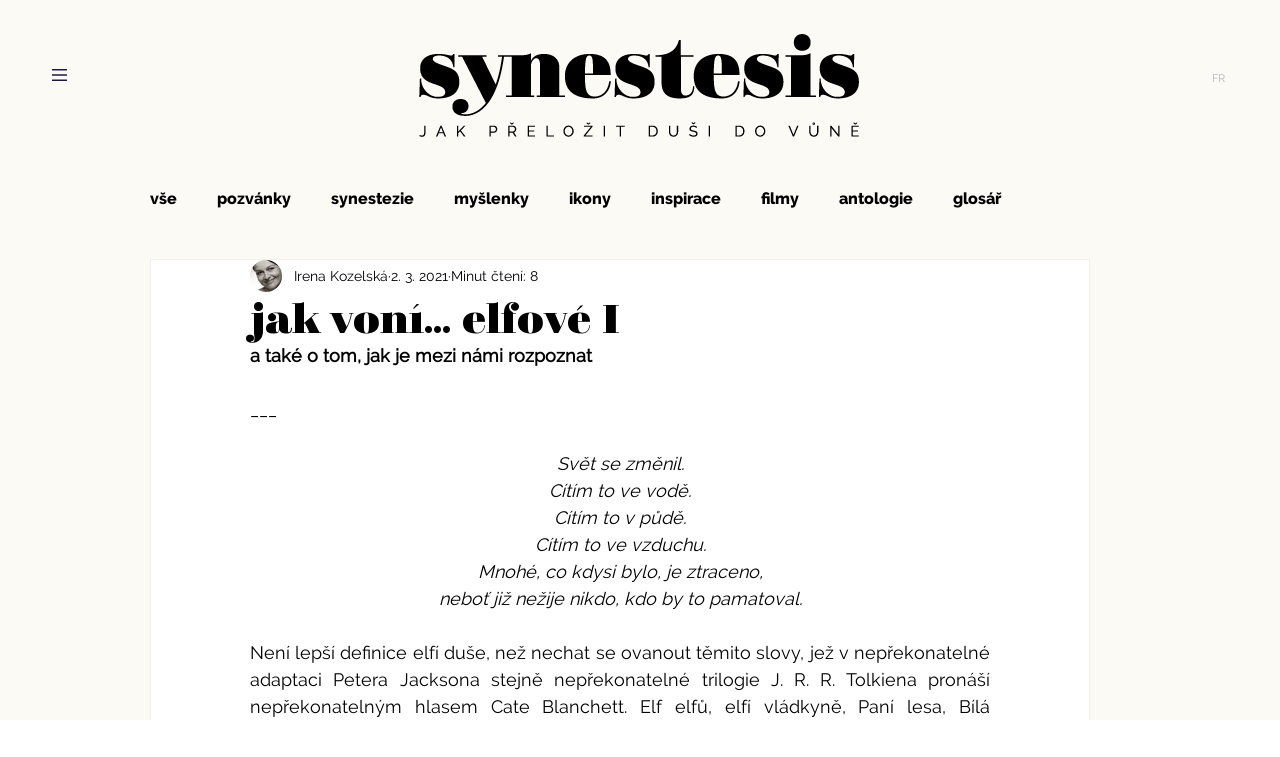

--- FILE ---
content_type: text/css; charset=utf-8
request_url: https://www.synestesis.com/_serverless/pro-gallery-css-v4-server/layoutCss?ver=2&id=90ipc-not-scoped&items=3603_370_492%7C3649_359_478%7C3354_599_798%7C3455_675_900&container=2785.40625_740_1304.328125_720&options=gallerySizeType:px%7CenableInfiniteScroll:true%7CtitlePlacement:SHOW_ON_HOVER%7CgridStyle:1%7CimageMargin:3%7CgalleryLayout:2%7CisVertical:true%7CnumberOfImagesPerRow:2%7CgallerySizePx:300%7CcubeRatio:0.75%7CcubeType:fill%7CgalleryThumbnailsAlignment:none%7CthumbnailSpacings:0
body_size: -117
content:
#pro-gallery-90ipc-not-scoped [data-hook="item-container"][data-idx="0"].gallery-item-container{opacity: 1 !important;display: block !important;transition: opacity .2s ease !important;top: 0px !important;left: 0px !important;right: auto !important;height: 491px !important;width: 369px !important;} #pro-gallery-90ipc-not-scoped [data-hook="item-container"][data-idx="0"] .gallery-item-common-info-outer{height: 100% !important;} #pro-gallery-90ipc-not-scoped [data-hook="item-container"][data-idx="0"] .gallery-item-common-info{height: 100% !important;width: 100% !important;} #pro-gallery-90ipc-not-scoped [data-hook="item-container"][data-idx="0"] .gallery-item-wrapper{width: 369px !important;height: 491px !important;margin: 0 !important;} #pro-gallery-90ipc-not-scoped [data-hook="item-container"][data-idx="0"] .gallery-item-content{width: 369px !important;height: 491px !important;margin: 0px 0px !important;opacity: 1 !important;} #pro-gallery-90ipc-not-scoped [data-hook="item-container"][data-idx="0"] .gallery-item-hover{width: 369px !important;height: 491px !important;opacity: 1 !important;} #pro-gallery-90ipc-not-scoped [data-hook="item-container"][data-idx="0"] .item-hover-flex-container{width: 369px !important;height: 491px !important;margin: 0px 0px !important;opacity: 1 !important;} #pro-gallery-90ipc-not-scoped [data-hook="item-container"][data-idx="0"] .gallery-item-wrapper img{width: 100% !important;height: 100% !important;opacity: 1 !important;} #pro-gallery-90ipc-not-scoped [data-hook="item-container"][data-idx="1"].gallery-item-container{opacity: 1 !important;display: block !important;transition: opacity .2s ease !important;top: 0px !important;left: 372px !important;right: auto !important;height: 491px !important;width: 368px !important;} #pro-gallery-90ipc-not-scoped [data-hook="item-container"][data-idx="1"] .gallery-item-common-info-outer{height: 100% !important;} #pro-gallery-90ipc-not-scoped [data-hook="item-container"][data-idx="1"] .gallery-item-common-info{height: 100% !important;width: 100% !important;} #pro-gallery-90ipc-not-scoped [data-hook="item-container"][data-idx="1"] .gallery-item-wrapper{width: 368px !important;height: 491px !important;margin: 0 !important;} #pro-gallery-90ipc-not-scoped [data-hook="item-container"][data-idx="1"] .gallery-item-content{width: 368px !important;height: 491px !important;margin: 0px 0px !important;opacity: 1 !important;} #pro-gallery-90ipc-not-scoped [data-hook="item-container"][data-idx="1"] .gallery-item-hover{width: 368px !important;height: 491px !important;opacity: 1 !important;} #pro-gallery-90ipc-not-scoped [data-hook="item-container"][data-idx="1"] .item-hover-flex-container{width: 368px !important;height: 491px !important;margin: 0px 0px !important;opacity: 1 !important;} #pro-gallery-90ipc-not-scoped [data-hook="item-container"][data-idx="1"] .gallery-item-wrapper img{width: 100% !important;height: 100% !important;opacity: 1 !important;} #pro-gallery-90ipc-not-scoped [data-hook="item-container"][data-idx="2"].gallery-item-container{opacity: 1 !important;display: block !important;transition: opacity .2s ease !important;top: 494px !important;left: 0px !important;right: auto !important;height: 491px !important;width: 369px !important;} #pro-gallery-90ipc-not-scoped [data-hook="item-container"][data-idx="2"] .gallery-item-common-info-outer{height: 100% !important;} #pro-gallery-90ipc-not-scoped [data-hook="item-container"][data-idx="2"] .gallery-item-common-info{height: 100% !important;width: 100% !important;} #pro-gallery-90ipc-not-scoped [data-hook="item-container"][data-idx="2"] .gallery-item-wrapper{width: 369px !important;height: 491px !important;margin: 0 !important;} #pro-gallery-90ipc-not-scoped [data-hook="item-container"][data-idx="2"] .gallery-item-content{width: 369px !important;height: 491px !important;margin: 0px 0px !important;opacity: 1 !important;} #pro-gallery-90ipc-not-scoped [data-hook="item-container"][data-idx="2"] .gallery-item-hover{width: 369px !important;height: 491px !important;opacity: 1 !important;} #pro-gallery-90ipc-not-scoped [data-hook="item-container"][data-idx="2"] .item-hover-flex-container{width: 369px !important;height: 491px !important;margin: 0px 0px !important;opacity: 1 !important;} #pro-gallery-90ipc-not-scoped [data-hook="item-container"][data-idx="2"] .gallery-item-wrapper img{width: 100% !important;height: 100% !important;opacity: 1 !important;} #pro-gallery-90ipc-not-scoped [data-hook="item-container"][data-idx="3"]{display: none !important;} #pro-gallery-90ipc-not-scoped .pro-gallery-prerender{height:984.3333333333334px !important;}#pro-gallery-90ipc-not-scoped {height:984.3333333333334px !important; width:740px !important;}#pro-gallery-90ipc-not-scoped .pro-gallery-margin-container {height:984.3333333333334px !important;}#pro-gallery-90ipc-not-scoped .pro-gallery {height:984.3333333333334px !important; width:740px !important;}#pro-gallery-90ipc-not-scoped .pro-gallery-parent-container {height:984.3333333333334px !important; width:743px !important;}